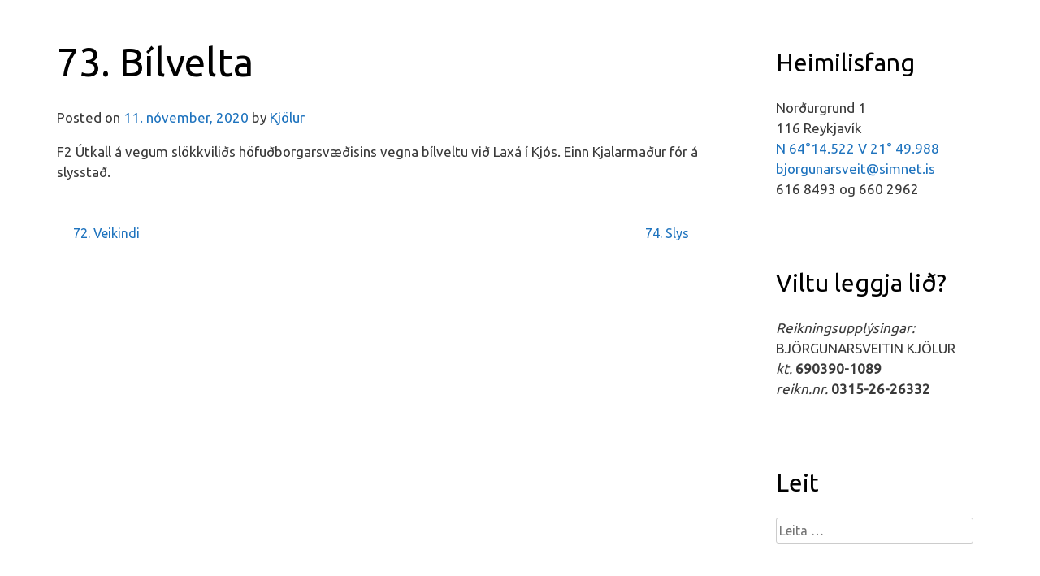

--- FILE ---
content_type: text/css;charset=UTF-8
request_url: https://xn--kjlur-kua.is/?action=kirki-styles&ver=3.0.36
body_size: 847
content:
.site-header .site-branding .custom-logo{max-width:176px;}.container{max-width:1170px;}body.startwp-frontend-styles, .editor-styles-wrapper .editor-writing-flow{color:#3a3a3a;font-family:-apple-system, BlinkMacSystemFont, "Segoe UI", Roboto, Oxygen-Sans, Ubuntu, Cantarell, "Helvetica Neue", sans-serif;font-size:17px;font-weight:400;line-height:1.5;}body.startwp-frontend-styles a:not(.wp-block-button__link), body.startwp-frontend-styles a:not(.wp-block-button__link):visited, .editor-styles-wrapper .editor-writing-flow a:not(.wp-block-button__link), .editor-styles-wrapper .editor-writing-flow a:not(.wp-block-button__link):visited{color:#1e73be;}body.startwp-frontend-styles a:hover:not(.wp-block-button__link), .editor-styles-wrapper .editor-writing-flow a:hover:not(.wp-block-button__link){color:#000000;}.editor-styles-wrapper .editor-writing-flow .editor-post-title__input,.editor-styles-wrapper .editor-writing-flow h1,.editor-styles-wrapper .editor-writing-flow h2,.editor-styles-wrapper .editor-writing-flow h3,.editor-styles-wrapper .editor-writing-flow h4,.editor-styles-wrapper .editor-writing-flow h5,.editor-styles-wrapper .editor-writing-flow h6,body.startwp-frontend-styles h1,body.startwp-frontend-styles h2,body.startwp-frontend-styles h3,body.startwp-frontend-styles h4,body.startwp-frontend-styles h5,body.startwp-frontend-styles h6{font-family:-apple-system, BlinkMacSystemFont, "Segoe UI", Roboto, Oxygen-Sans, Ubuntu, Cantarell, "Helvetica Neue", sans-serif;font-weight:400;}body.startwp-frontend-styles h1, .editor-styles-wrapper .editor-writing-flow h1, .editor-styles-wrapper .editor-writing-flow .editor-post-title__input{color:#000000;font-size:48px;line-height:1.5;text-transform:none;}body.startwp-frontend-styles h2, .editor-styles-wrapper .editor-writing-flow h2{color:#000000;font-size:42px;line-height:1.5;text-transform:none;}body.startwp-frontend-styles h3, .editor-styles-wrapper .editor-writing-flow h3{color:#000000;font-size:30px;line-height:1.5;text-transform:none;}body.startwp-frontend-styles h4, .editor-styles-wrapper .editor-writing-flow h4{color:#000000;font-size:20px;line-height:1.5;text-transform:none;}body.startwp-frontend-styles h5, .editor-styles-wrapper .editor-writing-flow h5{color:#000000;font-size:18px;line-height:1.5;text-transform:none;}body.startwp-frontend-styles h6, .editor-styles-wrapper .editor-writing-flow h6{color:#000000;font-size:15px;line-height:1.5;text-transform:none;}body.startwp-frontend-styles{background-color:#ffffff;}body.startwp-frontend-styles .site-content, .editor-styles-wrapper{background-color:transparent;}body.startwp-frontend-styles .site-content{padding-top:40px;padding-right:15px;padding-bottom:40px;padding-left:15px;}body.startwp-frontend-styles .site-header .site-title a{color:#f4f4f4;font-family:-apple-system, BlinkMacSystemFont, "Segoe UI", Roboto, Oxygen-Sans, Ubuntu, Cantarell, "Helvetica Neue", sans-serif;font-size:45px;font-weight:700;line-height:1.5;text-transform:none;}body.startwp-frontend-styles .site-header .site-title a:hover{color:#ffffff;}body.startwp-frontend-styles .site-description{color:#ffffff;font-family:-apple-system, BlinkMacSystemFont, "Segoe UI", Roboto, Oxygen-Sans, Ubuntu, Cantarell, "Helvetica Neue", sans-serif;font-size:14px;line-height:1.5;text-transform:none;}body.startwp-frontend-styles .site-header{background-color:#2480d0;}body.startwp-frontend-styles .site-header .header-left, body.startwp-frontend-styles .site-header .header-center, body.startwp-frontend-styles .site-header .header-right{padding-top:20px;padding-right:15px;padding-bottom:20px;padding-left:15px;}body.startwp-frontend-styles .start_nav ul li a{background-color:#2480d0;color:#f3fbfb;font-family:-apple-system, BlinkMacSystemFont, "Segoe UI", Roboto, Oxygen-Sans, Ubuntu, Cantarell, "Helvetica Neue", sans-serif;font-size:20px;font-weight:400;letter-spacing:0px;line-height:2;text-transform:none;}body.startwp-frontend-styles .start_nav ul li a:hover, body.startwp-frontend-styles .start_nav ul li:hover a{background-color:rgba(255,255,255,0.04);}body.startwp-frontend-styles .start_nav ul li a:hover{color:#ffffff;}body.startwp-frontend-styles .start_nav ul li.current-menu-item a, body.startwp-frontend-styles .start_nav ul li.current_page_ancestor a{background-color:rgba(213,216,220,0);color:#ffffff;}body.startwp-frontend-styles .start_nav li a:after, body.startwp-frontend-styles .start_nav .sub_toggle{color:#000000;}body.startwp-frontend-styles .start_nav ul.sub-menu li a{background-color:#4f5353;color:#d8d8d8;}body.startwp-frontend-styles .start_nav .sub-menu li a:hover{background-color:#6d6d6d;color:#ffffff;}body.startwp-frontend-styles .start_nav .sub-menu li.current-menu-ancestor > a, body.startwp-frontend-styles .start_nav .sub-menu li.current_page_item > a{background-color:#6d6d6d;color:#ffffff;}body.startwp-frontend-styles .start_nav ul ul li a{font-family:-apple-system, BlinkMacSystemFont, "Segoe UI", Roboto, Oxygen-Sans, Ubuntu, Cantarell, "Helvetica Neue", sans-serif;font-size:16px;font-weight:400;letter-spacing:0px;line-height:3;text-transform:none;}body.startwp-frontend-styles .start_nav .menu_toggle{background-color:#000000;color:#ffffff;}body.startwp-frontend-styles .start_nav .sub_toggle{background-color:#000000;color:#ffffff;}body.startwp-frontend-styles .start_blog .entry-meta span::after{content:"/";}body.startwp-frontend-styles .start_blog .entry-title, body.startwp-frontend-styles .start_blog .entry-title a{color:#000000;font-family:-apple-system, BlinkMacSystemFont, "Segoe UI", Roboto, Oxygen-Sans, Ubuntu, Cantarell, "Helvetica Neue", sans-serif;font-size:48px;line-height:1;text-transform:none;}body.startwp-frontend-styles .start_blog .entry-title a:hover{color:#1e73be;}body.startwp-frontend-styles .start_blog .entry-meta, body.startwp-frontend-styles .entry-meta span::after{color:#94979c;}body.startwp-frontend-styles .start_blog .entry-meta a{color:#1e73be;}body.startwp-frontend-styles .start_blog .entry-meta a:hover{color:#000000;}body.startwp-frontend-styles .start_blog .entry-meta{font-family:-apple-system, BlinkMacSystemFont, "Segoe UI", Roboto, Oxygen-Sans, Ubuntu, Cantarell, "Helvetica Neue", sans-serif;font-size:16px;line-height:1;text-transform:none;}body.startwp-frontend-styles .start_blog .entry-content{color:#000000;font-family:-apple-system, BlinkMacSystemFont, "Segoe UI", Roboto, Oxygen-Sans, Ubuntu, Cantarell, "Helvetica Neue", sans-serif;font-size:17px;line-height:1.5;text-transform:none;}body.startwp-frontend-styles .start_blog .entry-content .read-more{background:#e5e8e8;color:#000000;font-family:-apple-system, BlinkMacSystemFont, "Segoe UI", Roboto, Oxygen-Sans, Ubuntu, Cantarell, "Helvetica Neue", sans-serif;font-size:16px;line-height:1.5;text-transform:none;}body.startwp-frontend-styles .start_blog .entry-content .read-more:hover{background:#cfd7cf;color:#000000;}body.startwp-frontend-styles .posts-navigation .nav-links a, body.startwp-frontend-styles .post-navigation .nav-links a{color:#1e73be;font-family:-apple-system, BlinkMacSystemFont, "Segoe UI", Roboto, Oxygen-Sans, Ubuntu, Cantarell, "Helvetica Neue", sans-serif;font-size:16px;font-weight:400;line-height:1.5;text-transform:none;}body.startwp-frontend-styles .posts-navigation .nav-links a:hover, body.startwp-frontend-styles .post-navigation .nav-links a:hover{color:#000000;}body.startwp-frontend-styles .blog_and_archive{padding-top:45px;padding-right:0px;padding-bottom:20px;padding-left:0px;}body.startwp-frontend-styles .right-sidebar, body.startwp-frontend-styles .left-sidebar{grid-column-gap:72px;}body.startwp-frontend-styles #secondary .widget-title{color:#000000;font-family:-apple-system, BlinkMacSystemFont, "Segoe UI", Roboto, Oxygen-Sans, Ubuntu, Cantarell, "Helvetica Neue", sans-serif;font-size:30px;font-weight:400;line-height:1.5;text-align:left;text-transform:none;}body.startwp-frontend-styles #secondary .widget{color:#3a3a3a;font-family:-apple-system, BlinkMacSystemFont, "Segoe UI", Roboto, Oxygen-Sans, Ubuntu, Cantarell, "Helvetica Neue", sans-serif;font-size:17px;font-weight:400;line-height:1.5;text-align:left;text-transform:none;background-color:transparent;}body.startwp-frontend-styles .site-footer .footer-area .footer-two, body.startwp-frontend-styles .site-footer .footer-area .footer-three, body.startwp-frontend-styles .site-footer .footer-area .footer-four{grid-column-gap:15px;}body.startwp-frontend-styles .site-footer .widget-title{color:#000000;font-family:-apple-system, BlinkMacSystemFont, "Segoe UI", Roboto, Oxygen-Sans, Ubuntu, Cantarell, "Helvetica Neue", sans-serif;font-size:30px;font-weight:400;line-height:1.5;text-align:left;text-transform:none;}body.startwp-frontend-styles .site-footer .widget{color:#3a3a3a;font-family:-apple-system, BlinkMacSystemFont, "Segoe UI", Roboto, Oxygen-Sans, Ubuntu, Cantarell, "Helvetica Neue", sans-serif;font-size:17px;font-weight:400;line-height:1.5;text-align:left;text-transform:none;}body.startwp-frontend-styles .site-footer .footer-area{background-color:#E5E8E8;}body.startwp-frontend-styles .site-footer .footer-area .footer-one, body.startwp-frontend-styles .site-footer .footer-area .footer-two, body.startwp-frontend-styles .site-footer .footer-area .footer-three, body.startwp-frontend-styles .site-footer .footer-area .footer-four{padding-top:30px;padding-right:15px;padding-bottom:30px;padding-left:15px;}body.startwp-frontend-styles .site-footer .site-info{color:#3a3a3a;font-size:17px;line-height:1.5;text-align:center;text-transform:none;}body.startwp-frontend-styles .site-info{background-color:#2480d0;}body.startwp-frontend-styles .site-footer .site-info, body.startwp-frontend-styles .site-footer .site-info .container{padding-top:10px;padding-right:15px;padding-bottom:10px;padding-left:15px;}body.startwp-frontend-styles .error-404 .page-header .page-title{color:#000000;font-family:-apple-system, BlinkMacSystemFont, "Segoe UI", Roboto, Oxygen-Sans, Ubuntu, Cantarell, "Helvetica Neue", sans-serif;font-size:48px;line-height:1;text-transform:none;}body.startwp-frontend-styles .error-404 .page-content{color:#000000;font-family:-apple-system, BlinkMacSystemFont, "Segoe UI", Roboto, Oxygen-Sans, Ubuntu, Cantarell, "Helvetica Neue", sans-serif;font-size:17px;line-height:1.5;text-transform:none;}body.startwp-frontend-styles .error-404 .page-content .read-more{background:#e5e8e8;color:#000000;font-family:-apple-system, BlinkMacSystemFont, "Segoe UI", Roboto, Oxygen-Sans, Ubuntu, Cantarell, "Helvetica Neue", sans-serif;font-size:16px;line-height:1.5;text-transform:none;}body.startwp-frontend-styles .error-404 .page-content .read-more:hover{background:#cfd7cf;color:#000000;}body.startwp-frontend-styles .search_blog .entry-meta span::after{content:"/";}body.startwp-frontend-styles .search_title{color:#000000;font-family:-apple-system, BlinkMacSystemFont, "Segoe UI", Roboto, Oxygen-Sans, Ubuntu, Cantarell, "Helvetica Neue", sans-serif;font-size:48px;line-height:1;text-transform:none;}body.startwp-frontend-styles .search_blog .entry-title, body.startwp-frontend-styles .search_blog .entry-title a{color:#000000;font-family:-apple-system, BlinkMacSystemFont, "Segoe UI", Roboto, Oxygen-Sans, Ubuntu, Cantarell, "Helvetica Neue", sans-serif;font-size:48px;line-height:1;text-transform:none;}body.startwp-frontend-styles .search_blog .entry-title a:hover{color:#1e73be;}body.startwp-frontend-styles .search_blog .entry-meta, body.startwp-frontend-styles .entry-meta span::after{color:#94979c;}body.startwp-frontend-styles .search_blog .entry-meta a{color:#1e73be;}body.startwp-frontend-styles .search_blog .entry-meta a:hover{color:#000000;}body.startwp-frontend-styles .search_blog .entry-meta{font-family:-apple-system, BlinkMacSystemFont, "Segoe UI", Roboto, Oxygen-Sans, Ubuntu, Cantarell, "Helvetica Neue", sans-serif;font-size:16px;line-height:1;text-transform:none;}body.startwp-frontend-styles .search_blog .entry-content{color:#000000;font-family:-apple-system, BlinkMacSystemFont, "Segoe UI", Roboto, Oxygen-Sans, Ubuntu, Cantarell, "Helvetica Neue", sans-serif;font-size:17px;line-height:1.5;text-transform:none;}body.startwp-frontend-styles .search_blog .entry-content .read-more{background:#e5e8e8;color:#000000;font-family:-apple-system, BlinkMacSystemFont, "Segoe UI", Roboto, Oxygen-Sans, Ubuntu, Cantarell, "Helvetica Neue", sans-serif;font-size:16px;line-height:1.5;text-transform:none;}body.startwp-frontend-styles .search_blog .entry-content .read-more:hover{background:#cfd7cf;color:#000000;}body.startwp-frontend-styles .search_blog{padding-top:45px;padding-right:0px;padding-bottom:20px;padding-left:0px;}